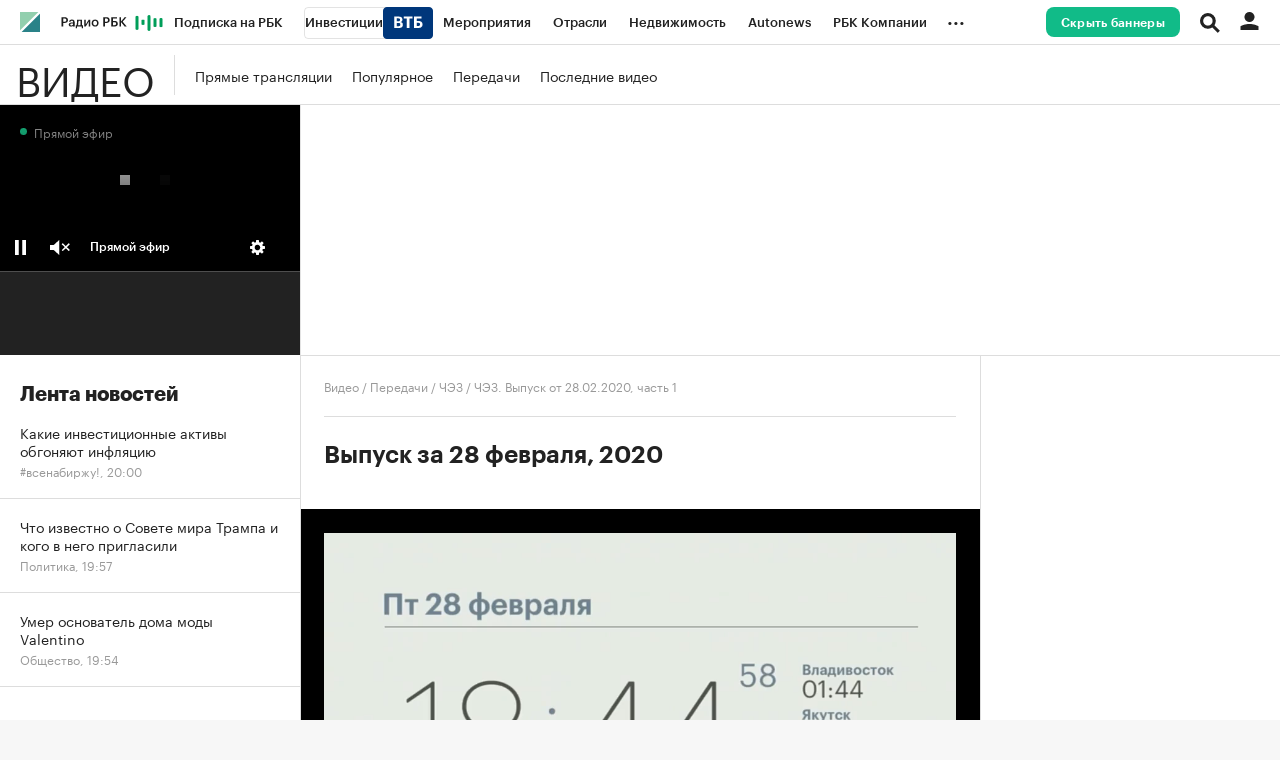

--- FILE ---
content_type: application/javascript; charset=utf-8
request_url: https://s.rbk.ru/v5_tv_static/common/common-10.11.17/scripts/build/fn/_forecast.js
body_size: 2205
content:
!function e(t,p,i){function a(y,o){if(!p[y]){if(!t[y]){var s="function"==typeof require&&require;if(!o&&s)return s(y,!0);if(r)return r(y,!0);var n=new Error("Cannot find module '"+y+"'");throw n.code="MODULE_NOT_FOUND",n}var l=p[y]={exports:{}};t[y][0].call(l.exports,(function(e){return a(t[y][1][e]||e)}),l,l.exports,e,t,p,i)}return p[y].exports}for(var r="function"==typeof require&&require,y=0;y<i.length;y++)a(i[y]);return a}({1:[function(e,t,p){RA.fn.forecast=e("repo/forecast/main")},{"repo/forecast/main":2}],2:[function(e,t,p){t.exports=function(){const t=e("blocks/forecast/main.html"),p=RA.config.get("ajax.prefix")+"ajax/forecast-data";function i(e,p){e.innerHTML=t.render({data:p}),RA.repo.yandexCounter.initReach("rbc_quotebks_show");const i=e.querySelector(".js-forecast-move");i&&function(e){e&&(e.classList.add("active"),setTimeout((function(){e.classList.add("animate")}),2e3))}(i)}return{init:function(e){if(!e)return;const t=RA.config.get("forecastData");t?i(e,t):RA.repo.request.create(p).send().then((function(t){t&&(RA.config.set("forecastData",t),i(e,t))}))}}}()},{"blocks/forecast/main.html":3}],3:[function(e,t,p){t.exports=Twig.twig({id:"@common/views/public/blocks/forecast/main.html",data:[{type:"raw",value:'<div class="forecast__news">\n    <div class="forecast__move js-forecast-move">\n        '},{type:"logic",token:{type:"Twig.logic.type.for",key_var:null,value_var:"line",expression:[{type:"Twig.expression.type.number",value:1,match:["1",null]},{type:"Twig.expression.type.number",value:2,match:["2",null]},{type:"Twig.expression.type.operator.binary",value:"..",precidence:20,associativity:"leftToRight",operator:".."}],output:[{type:"raw",value:"            "},{type:"logic",token:{type:"Twig.logic.type.for",key_var:null,value_var:"item",expression:[{type:"Twig.expression.type.variable",value:"data",match:["data"]},{type:"Twig.expression.type.key.period",key:"items"}],output:[{type:"raw",value:'                <div class="forecast__item">\n                    <div class="forecast__item__inner">\n                        '},{type:"logic",token:{type:"Twig.logic.type.set",key:"url",expression:[{type:"Twig.expression.type.string",value:""}]}},{type:"raw",value:"\n                        "},{type:"logic",token:{type:"Twig.logic.type.if",stack:[{type:"Twig.expression.type.variable",value:"item",match:["item"]},{type:"Twig.expression.type.key.period",key:"body"},{type:"Twig.expression.type.variable",value:"item",match:["item"]},{type:"Twig.expression.type.key.period",key:"fronturl"},{type:"Twig.expression.type.operator.binary",value:"and",precidence:13,associativity:"leftToRight",operator:"and"}],output:[{type:"raw",value:"                            "},{type:"logic",token:{type:"Twig.logic.type.set",key:"url",expression:[{type:"Twig.expression.type.variable",value:"item",match:["item"]},{type:"Twig.expression.type.key.period",key:"fronturl"}]}},{type:"raw",value:"                        "}]}},{type:"logic",token:{type:"Twig.logic.type.elseif",stack:[{type:"Twig.expression.type.variable",value:"item",match:["item"]},{type:"Twig.expression.type.key.period",key:"ticker"},{type:"Twig.expression.type.key.period",key:"fronturl"}],output:[{type:"raw",value:"                            "},{type:"logic",token:{type:"Twig.logic.type.set",key:"url",expression:[{type:"Twig.expression.type.variable",value:"item",match:["item"]},{type:"Twig.expression.type.key.period",key:"ticker"},{type:"Twig.expression.type.key.period",key:"fronturl"}]}},{type:"raw",value:"                        "}]}},{type:"raw",value:"\n                        "},{type:"logic",token:{type:"Twig.logic.type.if",stack:[{type:"Twig.expression.type.variable",value:"url",match:["url"]},{type:"Twig.expression.type.string",value:""},{type:"Twig.expression.type.operator.binary",value:"!=",precidence:9,associativity:"leftToRight",operator:"!="}],output:[{type:"raw",value:'                            <a href="'},{type:"output",stack:[{type:"Twig.expression.type.variable",value:"url",match:["url"]}]},{type:"raw",value:'?utm_source=rbc_main" class="forecast__link js-yandex-counter" data-yandex-name="rbc_quotebks_click">\n                        '}]}},{type:"logic",token:{type:"Twig.logic.type.else",match:["else"],output:[{type:"raw",value:'                            <div class="forecast__link">\n                        '}]}},{type:"raw",value:'                            <span class="forecast__ticker">\n                                '},{type:"logic",token:{type:"Twig.logic.type.if",stack:[{type:"Twig.expression.type.variable",value:"item",match:["item"]},{type:"Twig.expression.type.key.period",key:"ticker"}],output:[{type:"raw",value:"                                    "},{type:"logic",token:{type:"Twig.logic.type.if",stack:[{type:"Twig.expression.type.variable",value:"item",match:["item"]},{type:"Twig.expression.type.key.period",key:"ticker"},{type:"Twig.expression.type.key.period",key:"beauty_company_name"}],output:[{type:"raw",value:"                                        "},{type:"output",stack:[{type:"Twig.expression.type.variable",value:"item",match:["item"]},{type:"Twig.expression.type.key.period",key:"ticker"},{type:"Twig.expression.type.key.period",key:"beauty_company_name"}]},{type:"raw",value:"\n                                    "}]}},{type:"logic",token:{type:"Twig.logic.type.elseif",stack:[{type:"Twig.expression.type.variable",value:"item",match:["item"]},{type:"Twig.expression.type.key.period",key:"ticker"},{type:"Twig.expression.type.key.period",key:"company"},{type:"Twig.expression.type.key.period",key:"title"}],output:[{type:"raw",value:"                                        "},{type:"output",stack:[{type:"Twig.expression.type.variable",value:"item",match:["item"]},{type:"Twig.expression.type.key.period",key:"ticker"},{type:"Twig.expression.type.key.period",key:"company"},{type:"Twig.expression.type.key.period",key:"title"}]},{type:"raw",value:"\n                                    "}]}},{type:"logic",token:{type:"Twig.logic.type.elseif",stack:[{type:"Twig.expression.type.variable",value:"item",match:["item"]},{type:"Twig.expression.type.key.period",key:"ticker"},{type:"Twig.expression.type.key.period",key:"beauty_title"}],output:[{type:"raw",value:"                                        "},{type:"output",stack:[{type:"Twig.expression.type.variable",value:"item",match:["item"]},{type:"Twig.expression.type.key.period",key:"ticker"},{type:"Twig.expression.type.key.period",key:"beauty_title"}]},{type:"raw",value:"\n                                    "}]}},{type:"logic",token:{type:"Twig.logic.type.else",match:["else"],output:[{type:"raw",value:"                                        "},{type:"output",stack:[{type:"Twig.expression.type.variable",value:"item",match:["item"]},{type:"Twig.expression.type.key.period",key:"ticker"},{type:"Twig.expression.type.key.period",key:"title"}]},{type:"raw",value:"\n                                    "}]}},{type:"raw",value:"                                "}]}},{type:"raw",value:"\n                                "},{type:"logic",token:{type:"Twig.logic.type.if",stack:[{type:"Twig.expression.type.variable",value:"item",match:["item"]},{type:"Twig.expression.type.key.period",key:"share_price"},{type:"Twig.expression.type.number",value:1,match:["1",null]},{type:"Twig.expression.type.operator.binary",value:">",precidence:8,associativity:"leftToRight",operator:">"}],output:[{type:"raw",value:"                                    "},{type:"logic",token:{type:"Twig.logic.type.set",key:"sharePrice",expression:[{type:"Twig.expression.type.variable",value:"item",match:["item"]},{type:"Twig.expression.type.key.period",key:"share_price"},{type:"Twig.expression.type.filter",value:"number_format_ra",match:["|number_format_ra","number_format_ra"],params:[{type:"Twig.expression.type.parameter.start",value:"(",match:["("]},{type:"Twig.expression.type.number",value:2,match:["2",null]},{type:"Twig.expression.type.parameter.end",value:")",match:[")"],expression:!1}]}]}},{type:"raw",value:"                                "}]}},{type:"logic",token:{type:"Twig.logic.type.else",match:["else"],output:[{type:"raw",value:"                                    "},{type:"logic",token:{type:"Twig.logic.type.set",key:"sharePrice",expression:[{type:"Twig.expression.type.variable",value:"item",match:["item"]},{type:"Twig.expression.type.key.period",key:"share_price"},{type:"Twig.expression.type.filter",value:"number_format_ra",match:["|number_format_ra","number_format_ra"],params:[{type:"Twig.expression.type.parameter.start",value:"(",match:["("]},{type:"Twig.expression.type.number",value:5,match:["5",null]},{type:"Twig.expression.type.parameter.end",value:")",match:[")"],expression:!1}]}]}},{type:"raw",value:"                                "}]}},{type:"raw",value:"\n                                "},{type:"logic",token:{type:"Twig.logic.type.if",stack:[{type:"Twig.expression.type.variable",value:"item",match:["item"]},{type:"Twig.expression.type.key.period",key:"converted_currency"},{type:"Twig.expression.type.key.period",key:"code"}],output:[{type:"raw",value:"                                    "},{type:"logic",token:{type:"Twig.logic.type.set",key:"currencyPrice",expression:[{type:"Twig.expression.type.variable",value:"item",match:["item"]},{type:"Twig.expression.type.key.period",key:"converted_currency"},{type:"Twig.expression.type.key.period",key:"code"}]}},{type:"raw",value:"                                "}]}},{type:"logic",token:{type:"Twig.logic.type.elseif",stack:[{type:"Twig.expression.type.variable",value:"item",match:["item"]},{type:"Twig.expression.type.key.period",key:"currency"},{type:"Twig.expression.type.key.period",key:"code"}],output:[{type:"raw",value:"                                    "},{type:"logic",token:{type:"Twig.logic.type.set",key:"currencyPrice",expression:[{type:"Twig.expression.type.variable",value:"item",match:["item"]},{type:"Twig.expression.type.key.period",key:"currency"},{type:"Twig.expression.type.key.period",key:"code"}]}},{type:"raw",value:"                                "}]}},{type:"logic",token:{type:"Twig.logic.type.else",match:["else"],output:[{type:"raw",value:"                                    "},{type:"logic",token:{type:"Twig.logic.type.set",key:"currencyPrice",expression:[{type:"Twig.expression.type.null",value:null}]}},{type:"raw",value:"                                "}]}},{type:"raw",value:"\n                                "},{type:"logic",token:{type:"Twig.logic.type.if",stack:[{type:"Twig.expression.type.variable",value:"sharePrice",match:["sharePrice"]},{type:"Twig.expression.type.string",value:"—"},{type:"Twig.expression.type.operator.binary",value:"==",precidence:9,associativity:"leftToRight",operator:"=="},{type:"Twig.expression.type.variable",value:"sharePrice",match:["sharePrice"]},{type:"Twig.expression.type.string",value:"&mdash;"},{type:"Twig.expression.type.operator.binary",value:"==",precidence:9,associativity:"leftToRight",operator:"=="},{type:"Twig.expression.type.operator.binary",value:"or",precidence:14,associativity:"leftToRight",operator:"or"}],output:[{type:"raw",value:"                                    "},{type:"output",stack:[{type:"Twig.expression.type.variable",value:"sharePrice",match:["sharePrice"]}]},{type:"raw",value:"\n                                "}]}},{type:"logic",token:{type:"Twig.logic.type.else",match:["else"],output:[{type:"raw",value:"                                    "},{type:"logic",token:{type:"Twig.logic.type.if",stack:[{type:"Twig.expression.type.variable",value:"currencyPrice",match:["currencyPrice"]}],output:[{type:"output",stack:[{type:"Twig.expression.type.variable",value:"currencyPrice",match:["currencyPrice"]},{type:"Twig.expression.type.filter",value:"currency_to_symbol",match:["|currency_to_symbol","currency_to_symbol"]}]}]}},{type:"output",stack:[{type:"Twig.expression.type.variable",value:"sharePrice",match:["sharePrice"]}]},{type:"raw",value:"\n                                "}]}},{type:"raw",value:"                            </span>\n\n                            "},{type:"logic",token:{type:"Twig.logic.type.set",key:"changeColor",expression:[{type:"Twig.expression.type.string",value:""}]}},{type:"raw",value:"\n                            "},{type:"logic",token:{type:"Twig.logic.type.if",stack:[{type:"Twig.expression.type.variable",value:"item",match:["item"]},{type:"Twig.expression.type.key.period",key:"potential"}],output:[{type:"raw",value:"                                "},{type:"logic",token:{type:"Twig.logic.type.if",stack:[{type:"Twig.expression.type.variable",value:"item",match:["item"]},{type:"Twig.expression.type.key.period",key:"potential"},{type:"Twig.expression.type.filter",value:"round",match:["|round","round"],params:[{type:"Twig.expression.type.parameter.start",value:"(",match:["("]},{type:"Twig.expression.type.number",value:2,match:["2",null]},{type:"Twig.expression.type.parameter.end",value:")",match:[")"],expression:!1}]},{type:"Twig.expression.type.number",value:0,match:["0",null]},{type:"Twig.expression.type.operator.binary",value:">",precidence:8,associativity:"leftToRight",operator:">"}],output:[{type:"raw",value:"                                    "},{type:"logic",token:{type:"Twig.logic.type.set",key:"changeColor",expression:[{type:"Twig.expression.type.string",value:"forecast__change_grow"}]}},{type:"raw",value:"                                "}]}},{type:"logic",token:{type:"Twig.logic.type.elseif",stack:[{type:"Twig.expression.type.variable",value:"item",match:["item"]},{type:"Twig.expression.type.key.period",key:"potential"},{type:"Twig.expression.type.filter",value:"round",match:["|round","round"],params:[{type:"Twig.expression.type.parameter.start",value:"(",match:["("]},{type:"Twig.expression.type.number",value:2,match:["2",null]},{type:"Twig.expression.type.parameter.end",value:")",match:[")"],expression:!1}]},{type:"Twig.expression.type.number",value:0,match:["0",null]},{type:"Twig.expression.type.operator.binary",value:"<",precidence:8,associativity:"leftToRight",operator:"<"}],output:[{type:"raw",value:"                                    "},{type:"logic",token:{type:"Twig.logic.type.set",key:"changeColor",expression:[{type:"Twig.expression.type.string",value:"forecast__change_fall"}]}},{type:"raw",value:"                                "}]}},{type:"logic",token:{type:"Twig.logic.type.elseif",stack:[{type:"Twig.expression.type.variable",value:"item",match:["item"]},{type:"Twig.expression.type.key.period",key:"potential"},{type:"Twig.expression.type.filter",value:"round",match:["|round","round"],params:[{type:"Twig.expression.type.parameter.start",value:"(",match:["("]},{type:"Twig.expression.type.number",value:2,match:["2",null]},{type:"Twig.expression.type.parameter.end",value:")",match:[")"],expression:!1}]},{type:"Twig.expression.type.number",value:0,match:["0",null]},{type:"Twig.expression.type.operator.binary",value:"==",precidence:9,associativity:"leftToRight",operator:"=="}],output:[{type:"raw",value:"                                    "},{type:"logic",token:{type:"Twig.logic.type.set",key:"changeColor",expression:[{type:"Twig.expression.type.string",value:"forecast__change_zero"}]}},{type:"raw",value:"                                "}]}},{type:"raw",value:"                            "}]}},{type:"raw",value:'\n                            <span class="forecast__change'},{type:"logic",token:{type:"Twig.logic.type.if",stack:[{type:"Twig.expression.type.variable",value:"changeColor",match:["changeColor"]},{type:"Twig.expression.type.string",value:""},{type:"Twig.expression.type.operator.binary",value:"!=",precidence:9,associativity:"leftToRight",operator:"!="}],output:[{type:"raw",value:" "},{type:"output",stack:[{type:"Twig.expression.type.variable",value:"changeColor",match:["changeColor"]}]}]}},{type:"raw",value:'">\n                                '},{type:"logic",token:{type:"Twig.logic.type.if",stack:[{type:"Twig.expression.type.variable",value:"item",match:["item"]},{type:"Twig.expression.type.key.period",key:"potential"}],output:[{type:"raw",value:"                                    "},{type:"logic",token:{type:"Twig.logic.type.set",key:"change",expression:[{type:"Twig.expression.type.variable",value:"item",match:["item"]},{type:"Twig.expression.type.key.period",key:"potential"},{type:"Twig.expression.type.filter",value:"number_format_ra",match:["|number_format_ra","number_format_ra"],params:[{type:"Twig.expression.type.parameter.start",value:"(",match:["("]},{type:"Twig.expression.type.number",value:2,match:["2",null]},{type:"Twig.expression.type.parameter.end",value:")",match:[")"],expression:!1}]}]}},{type:"raw",value:"                                "}]}},{type:"logic",token:{type:"Twig.logic.type.else",match:["else"],output:[{type:"raw",value:"                                    "},{type:"logic",token:{type:"Twig.logic.type.set",key:"change",expression:[{type:"Twig.expression.type.null",value:null}]}},{type:"raw",value:"                                "}]}},{type:"raw",value:"\n                                "},{type:"logic",token:{type:"Twig.logic.type.if",stack:[{type:"Twig.expression.type.variable",value:"change",match:["change"]},{type:"Twig.expression.type.string",value:"0"},{type:"Twig.expression.type.operator.binary",value:"==",precidence:9,associativity:"leftToRight",operator:"=="}],output:[{type:"raw",value:"                                    ("},{type:"output",stack:[{type:"Twig.expression.type.variable",value:"change",match:["change"]}]},{type:"raw",value:"%)\n                                "}]}},{type:"logic",token:{type:"Twig.logic.type.elseif",stack:[{type:"Twig.expression.type.variable",value:"change",match:["change"]}],output:[{type:"raw",value:"                                    ("},{type:"logic",token:{type:"Twig.logic.type.if",stack:[{type:"Twig.expression.type.variable",value:"item",match:["item"]},{type:"Twig.expression.type.key.period",key:"potential"},{type:"Twig.expression.type.filter",value:"round",match:["|round","round"],params:[{type:"Twig.expression.type.parameter.start",value:"(",match:["("]},{type:"Twig.expression.type.number",value:2,match:["2",null]},{type:"Twig.expression.type.parameter.end",value:")",match:[")"],expression:!1}]},{type:"Twig.expression.type.number",value:0,match:["0",null]},{type:"Twig.expression.type.operator.binary",value:">",precidence:8,associativity:"leftToRight",operator:">"}],output:[{type:"raw",value:"+"}]}},{type:"output",stack:[{type:"Twig.expression.type.variable",value:"change",match:["change"]}]},{type:"raw",value:"%)\n                                "}]}},{type:"raw",value:'                            </span>\n\n                            <span class="forecast__text">\n                                прогноз '},{type:"output",stack:[{type:"Twig.expression.type.variable",value:"item",match:["item"]},{type:"Twig.expression.type.key.period",key:"analytic"},{type:"Twig.expression.type.key.period",key:"title"}]},{type:"raw",value:"\n                                "},{type:"logic",token:{type:"Twig.logic.type.if",stack:[{type:"Twig.expression.type.variable",value:"item",match:["item"]},{type:"Twig.expression.type.key.period",key:"expiration_date"}],output:[{type:"raw",value:"                                    к "},{type:"output",stack:[{type:"Twig.expression.type.variable",value:"item",match:["item"]},{type:"Twig.expression.type.key.period",key:"expiration_date"},{type:"Twig.expression.type.filter",value:"date",match:["|date","date"],params:[{type:"Twig.expression.type.parameter.start",value:"(",match:["("]},{type:"Twig.expression.type.string",value:"d.m.y"},{type:"Twig.expression.type.parameter.end",value:")",match:[")"],expression:!1}]}]},{type:"raw",value:"\n                                "}]}},{type:"raw",value:"                            </span>\n                        "},{type:"logic",token:{type:"Twig.logic.type.if",stack:[{type:"Twig.expression.type.variable",value:"url",match:["url"]},{type:"Twig.expression.type.string",value:""},{type:"Twig.expression.type.operator.binary",value:"!=",precidence:9,associativity:"leftToRight",operator:"!="}],output:[{type:"raw",value:"                            </a>\n                        "}]}},{type:"logic",token:{type:"Twig.logic.type.else",match:["else"],output:[{type:"raw",value:"                            </div>\n                        "}]}},{type:"raw",value:"\n                        "},{type:"logic",token:{type:"Twig.logic.type.if",stack:[{type:"Twig.expression.type.variable",value:"item",match:["item"]},{type:"Twig.expression.type.key.period",key:"ticker"},{type:"Twig.expression.type.key.period",key:"for_sale"}],output:[{type:"raw",value:"                            "},{type:"logic",token:{type:"Twig.logic.type.if",stack:[{type:"Twig.expression.type.variable",value:"item",match:["item"]},{type:"Twig.expression.type.key.period",key:"ticker"},{type:"Twig.expression.type.key.period",key:"type"},{type:"Twig.expression.type.string",value:"share"},{type:"Twig.expression.type.operator.binary",value:"==",precidence:9,associativity:"leftToRight",operator:"=="}],output:[{type:"raw",value:"                                "},{type:"logic",token:{type:"Twig.logic.type.set",key:"utmByTickerType",expression:[{type:"Twig.expression.type.string",value:"&utm_medium=funds"}]}},{type:"raw",value:"                            "}]}},{type:"logic",token:{type:"Twig.logic.type.elseif",stack:[{type:"Twig.expression.type.variable",value:"item",match:["item"]},{type:"Twig.expression.type.key.period",key:"ticker"},{type:"Twig.expression.type.key.period",key:"type"},{type:"Twig.expression.type.string",value:"currency"},{type:"Twig.expression.type.operator.binary",value:"==",precidence:9,associativity:"leftToRight",operator:"=="}],output:[{type:"raw",value:"                                "},{type:"logic",token:{type:"Twig.logic.type.set",key:"utmByTickerType",expression:[{type:"Twig.expression.type.string",value:"&utm_medium=currency"}]}},{type:"raw",value:"                            "}]}},{type:"logic",token:{type:"Twig.logic.type.else",match:["else"],output:[{type:"raw",value:"                                "},{type:"logic",token:{type:"Twig.logic.type.set",key:"utmByTickerType",expression:[{type:"Twig.expression.type.string",value:"&utm_medium=pension"}]}},{type:"raw",value:"                            "}]}},{type:"raw",value:'                            <a href="'},{type:"output",stack:[{type:"Twig.expression.type.variable",value:"item",match:["item"]},{type:"Twig.expression.type.key.period",key:"ticker"},{type:"Twig.expression.type.key.period",key:"fronturl"}]},{type:"raw",value:"?utm_source=rbc_main"},{type:"output",stack:[{type:"Twig.expression.type.variable",value:"utmByTickerType",match:["utmByTickerType"]}]},{type:"raw",value:'" class="forecast__button js-yandex-counter" data-yandex-name="quote_buy">\n                                Купить\n                            </a>\n                        '}]}},{type:"raw",value:"                    </div>\n                </div>\n            "}]}},{type:"raw",value:"        "}]}},{type:"raw",value:"    </div>\n</div>"}],precompiled:!0,allowInlineIncludes:!0,autoescape:!1})},{}]},{},[1]);